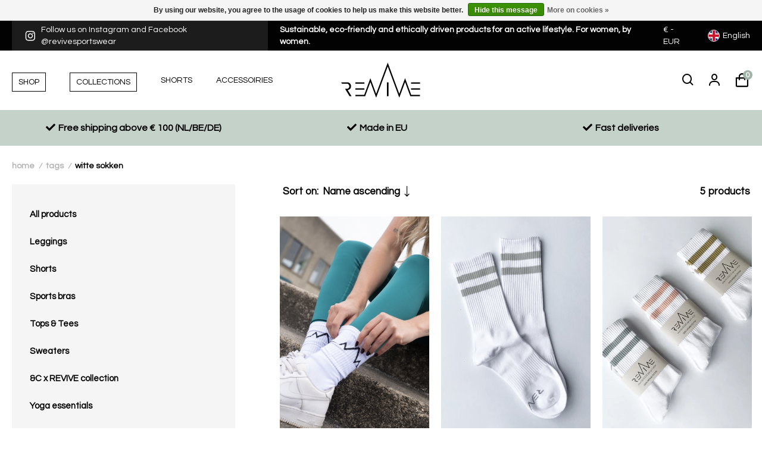

--- FILE ---
content_type: text/html;charset=utf-8
request_url: https://www.revive-wear.com/en/tags/witte-sokken/
body_size: 11369
content:
<!DOCTYPE html>
<html lang="en">
  <!-- Google Tag Manager -->
  <script>(function(w,d,s,l,i){w[l]=w[l]||[];w[l].push({'gtm.start':
  new Date().getTime(),event:'gtm.js'});var f=d.getElementsByTagName(s)[0],
  j=d.createElement(s),dl=l!='dataLayer'?'&l='+l:'';j.async=true;j.src=
  'https://www.googletagmanager.com/gtm.js?id='+i+dl;f.parentNode.insertBefore(j,f);
  })(window,document,'script','dataLayer','GTM-WJP9HLV');</script>
  <!-- End Google Tag Manager -->

  <head>
  
  <meta charset="utf-8"/>
<!-- [START] 'blocks/head.rain' -->
<!--

  (c) 2008-2026 Lightspeed Netherlands B.V.
  http://www.lightspeedhq.com
  Generated: 03-02-2026 @ 16:25:17

-->
<link rel="canonical" href="https://www.revive-wear.com/en/tags/witte-sokken/"/>
<link rel="alternate" href="https://www.revive-wear.com/en/index.rss" type="application/rss+xml" title="New products"/>
<link href="https://cdn.webshopapp.com/assets/cookielaw.css?2025-02-20" rel="stylesheet" type="text/css"/>
<meta name="robots" content="noodp,noydir"/>
<link href="revive-wear.com" rel="publisher"/>
<meta name="google-site-verification" content="RIrX_8lcEueZ6Jroys7YxqVmFV1qoIXzRVzbUT8ld74"/>
<meta property="og:url" content="https://www.revive-wear.com/en/tags/witte-sokken/?source=facebook"/>
<meta property="og:site_name" content="REVIVE Sportswear"/>
<meta property="og:title" content="witte sokken"/>
<script src="https://www.powr.io/powr.js?external-type=lightspeed"></script>
<!--[if lt IE 9]>
<script src="https://cdn.webshopapp.com/assets/html5shiv.js?2025-02-20"></script>
<![endif]-->
<!-- [END] 'blocks/head.rain' -->
  <title>witte sokken - REVIVE Sportswear</title>
  <meta name="description" content="" />
  <meta name="keywords" content="witte, sokken" />
  <meta http-equiv="X-UA-Compatible" content="IE=edge,chrome=1">
  <meta name="viewport" content="width=device-width, initial-scale=1, maximum-scale=1, user-scalable=0"/>
  <meta name="apple-mobile-web-app-capable" content="yes">
  <meta name="apple-mobile-web-app-status-bar-style" content="black">
  <meta property="fb:app_id" content="966242223397117"/>
    <meta name="google-site-verification" content="AvQqLwZYIExTB7ln_-ctC6c-SkdqUt76h1P2mCl1HOQ" />
  <meta name="google-site-verification" content="EY2Q-p7o4oa1QNIXoX6DoN-79sYSrnNkB91bBkqhJGo" />
  <meta name="facebook-domain-verification" content="th5opt9po4ojaf0gmnvxnlp6bcls64" />
  <meta name="p:domain_verify" content="4c4f4479948b71c9d20b5a42c52c6357"/>
  <!-- Hotjar Tracking Code for https://www.revive-wear.com/ -->
<script>
    (function(h,o,t,j,a,r){
        h.hj=h.hj||function(){(h.hj.q=h.hj.q||[]).push(arguments)};
        h._hjSettings={hjid:2201299,hjsv:6};
        a=o.getElementsByTagName('head')[0];
        r=o.createElement('script');r.async=1;
        r.src=t+h._hjSettings.hjid+j+h._hjSettings.hjsv;
        a.appendChild(r);
    })(window,document,'https://static.hotjar.com/c/hotjar-','.js?sv=');
</script>
  
  <link rel="shortcut icon" href="https://cdn.webshopapp.com/shops/294614/themes/172547/v/77762/assets/favicon.ico?20200810155515" type="image/x-icon" />
  <link rel="stylesheet" href="https://cdn.webshopapp.com/shops/294614/themes/172547/assets/larkeneue.css?2025082509365420201230092203" />
  <link href='//fonts.googleapis.com/css?family=Questrial:400,300,500,600,700,800,900' rel='stylesheet' type='text/css'>
  <link href='//fonts.googleapis.com/css?family=Questrial:400,300,500,600,700,800,900' rel='stylesheet' type='text/css'>
  <link href='//fonts.googleapis.com/css?family=Questrial:400,300,500,600,700,800,900' rel='stylesheet' type='text/css'>
  <link href='//fonts.googleapis.com/css?family=Questrial:400,300,500,600,700,800,900' rel='stylesheet' type='text/css'>
  <link href='//fonts.googleapis.com/css?family=Playfair%20Display:400,300,500,600,700,800,900' rel='stylesheet' type='text/css'>
      <link rel="stylesheet" href="https://cdn.webshopapp.com/shops/294614/themes/172547/assets/revivewear-icons.css?2025082509365420201230092203" />
  <link rel="stylesheet" href="https://cdn.webshopapp.com/shops/294614/themes/172547/assets/sm-basis.css?2025082509365420201230092203" />
  <link rel="stylesheet" href="https://cdn.webshopapp.com/assets/gui-2-0.css?2025-02-20" />
  <link rel="stylesheet" href="https://cdn.webshopapp.com/assets/gui-responsive-2-0.css?2025-02-20" />
  <link rel="stylesheet" href="https://cdn.webshopapp.com/shops/294614/themes/172547/assets/settings.css?2025082509365420201230092203" />
  <link rel="stylesheet" href="https://cdn.webshopapp.com/shops/294614/themes/172547/assets/style.css?2025082509365420201230092203" />
  <link rel="stylesheet" href="https://cdn.webshopapp.com/shops/294614/themes/172547/assets/style-dev.css?2025082509365420201230092203" />
  <link rel="stylesheet" href="https://cdn.webshopapp.com/shops/294614/themes/172547/assets/custom.css?2025082509365420201230092203" />
  
  <script src="https://cdn.webshopapp.com/assets/jquery-1-9-1.js?2025-02-20"></script>
  <script src="https://cdn.webshopapp.com/assets/jquery-ui-1-10-1.js?2025-02-20"></script>
  <script src="https://cdn.webshopapp.com/assets/gui.js?2025-02-20"></script>
	<script src="https://cdn.webshopapp.com/assets/gui-responsive-2-0.js?2025-02-20"></script>
    <script src="https://cdn.webshopapp.com/shops/294614/themes/172547/assets/min-lazyload-js.js?2025082509365420201230092203"></script>
</head>  
  <body><!-- Google Tag Manager (noscript) --><noscript><iframe src="https://www.googletagmanager.com/ns.html?id=GTM-WJP9HLV"
    height="0" width="0" style="display:none;visibility:hidden"></iframe></noscript><!-- End Google Tag Manager (noscript) --><!--Start of Tawk.to Script--><script type="text/javascript">
var Tawk_API=Tawk_API||{}, Tawk_LoadStart=new Date();
(function(){
var s1=document.createElement("script"),s0=document.getElementsByTagName("script")[0];
s1.async=true;
s1.src='https://embed.tawk.to/5eba43c7967ae56c5218f1a9/default';
s1.charset='UTF-8';
s1.setAttribute('crossorigin','*');
s0.parentNode.insertBefore(s1,s0);
})();
</script><!--End of Tawk.to Script--><script type="application/ld+json">
[
			{
    "@context": "http://schema.org",
    "@type": "BreadcrumbList",
    "itemListElement":
    [
      {
        "@type": "ListItem",
        "position": 1,
        "item": {
        	"@id": "https://www.revive-wear.com/en/",
        	"name": "Home"
        }
      },
    	    	{
    		"@type": "ListItem",
     		"position": 2,
     		"item":	{
      		"@id": "https://www.revive-wear.com/en/tags/",
      		"name": "Tags"
    		}
    	},    	    	{
    		"@type": "ListItem",
     		"position": 3,
     		"item":	{
      		"@id": "https://www.revive-wear.com/en/tags/witte-sokken/",
      		"name": "witte sokken"
    		}
    	}    	    ]
  },
      
        
    {
  "@context": "http://schema.org",
  "@id": "https://www.revive-wear.com/en/#Organization",
  "@type": "Organization",
  "url": "https://www.revive-wear.com/", 
  "name": "REVIVE Sportswear",
  "logo": "https://cdn.webshopapp.com/shops/294614/themes/172547/assets/logo.png?2025082509365420201230092203",
  "telephone": "+31 (0)655733167",
  "email": ""
    }
  ]
</script><div class="mobile-menu-overlay menu"></div><div class="mobile-menu"><div class="mobile-menu-inner"><div class="login-wrap"><ul class="ul-reset"><li><a href="https://www.revive-wear.com/en/account/" title="Login"><span class="icon-wrap"><i class="bx bx-user"></i></span>Login</a></li></ul></div><div class="categories-wrap"><ul class="ul-reset main-cats"><li ><div class="cat-inner"><a href="https://www.revive-wear.com/en/shop/" title="Shop">Shop</a><a href="javascript:;" class="more-cats" title="Show more"><i class="fa fa-angle-right"></i></a></div><ul class="ul-reset subs"><li ><div class="cat-inner"><a href="https://www.revive-wear.com/en/shop/leggings/" title="Leggings">Leggings</a><a href="javascript:;" class="more-cats" title="Show more"><i class="fa fa-angle-right"></i></a></div><ul class="ul-reset subs"><li ><div class="cat-inner"><a href="https://www.revive-wear.com/en/shop/leggings/signature/" title="SIGNATURE">SIGNATURE</a></div></li><li ><div class="cat-inner"><a href="https://www.revive-wear.com/en/shop/leggings/unleashed/" title="UNLEASHED">UNLEASHED</a></div></li><li ><div class="cat-inner"><a href="https://www.revive-wear.com/en/shop/leggings/viane/" title="VIANE">VIANE</a></div></li><li ><div class="cat-inner"><a href="https://www.revive-wear.com/en/shop/leggings/douro/" title="DOURO">DOURO</a></div></li><li ><div class="cat-inner"><a href="https://www.revive-wear.com/en/shop/leggings/castelo/" title="CASTELO">CASTELO</a></div></li></ul></li><li ><div class="cat-inner"><a href="https://www.revive-wear.com/en/shop/shorts/" title="Shorts">Shorts</a><a href="javascript:;" class="more-cats" title="Show more"><i class="fa fa-angle-right"></i></a></div><ul class="ul-reset subs"><li ><div class="cat-inner"><a href="https://www.revive-wear.com/en/shop/shorts/unleashed/" title="UNLEASHED">UNLEASHED</a></div></li><li ><div class="cat-inner"><a href="https://www.revive-wear.com/en/shop/shorts/trofa/" title="TROFA">TROFA</a></div></li><li ><div class="cat-inner"><a href="https://www.revive-wear.com/en/shop/shorts/amarante/" title="AMARANTE">AMARANTE</a></div></li></ul></li><li ><div class="cat-inner"><a href="https://www.revive-wear.com/en/shop/sports-bras/" title="Sports bras">Sports bras</a><a href="javascript:;" class="more-cats" title="Show more"><i class="fa fa-angle-right"></i></a></div><ul class="ul-reset subs"><li ><div class="cat-inner"><a href="https://www.revive-wear.com/en/shop/sports-bras/signature/" title="SIGNATURE">SIGNATURE</a></div></li><li ><div class="cat-inner"><a href="https://www.revive-wear.com/en/shop/sports-bras/unleashed/" title="UNLEASHED">UNLEASHED</a></div></li><li ><div class="cat-inner"><a href="https://www.revive-wear.com/en/shop/sports-bras/viane/" title="VIANE">VIANE</a></div></li><li ><div class="cat-inner"><a href="https://www.revive-wear.com/en/shop/sports-bras/douro/" title="DOURO">DOURO</a></div></li><li ><div class="cat-inner"><a href="https://www.revive-wear.com/en/shop/sports-bras/castelo/" title="CASTELO">CASTELO</a></div></li><li ><div class="cat-inner"><a href="https://www.revive-wear.com/en/shop/sports-bras/trofa/" title="TROFA">TROFA</a></div></li></ul></li><li ><div class="cat-inner"><a href="https://www.revive-wear.com/en/shop/tops-tees/" title="Tops &amp; Tees">Tops &amp; Tees</a><a href="javascript:;" class="more-cats" title="Show more"><i class="fa fa-angle-right"></i></a></div><ul class="ul-reset subs"><li ><div class="cat-inner"><a href="https://www.revive-wear.com/en/shop/tops-tees/viane/" title="VIANE">VIANE</a></div></li><li ><div class="cat-inner"><a href="https://www.revive-wear.com/en/shop/tops-tees/douro/" title="DOURO">DOURO</a></div></li><li ><div class="cat-inner"><a href="https://www.revive-wear.com/en/shop/tops-tees/castelo/" title="CASTELO">CASTELO</a></div></li><li ><div class="cat-inner"><a href="https://www.revive-wear.com/en/shop/tops-tees/amarante/" title="AMARANTE">AMARANTE</a></div></li><li ><div class="cat-inner"><a href="https://www.revive-wear.com/en/shop/tops-tees/fafe/" title="FAFE">FAFE</a></div></li></ul></li><li ><div class="cat-inner"><a href="https://www.revive-wear.com/en/shop/sweaters/" title="Sweaters">Sweaters</a><a href="javascript:;" class="more-cats" title="Show more"><i class="fa fa-angle-right"></i></a></div><ul class="ul-reset subs"><li ><div class="cat-inner"><a href="https://www.revive-wear.com/en/shop/sweaters/sundown/" title="SUNDOWN">SUNDOWN</a></div></li><li ><div class="cat-inner"><a href="https://www.revive-wear.com/en/shop/sweaters/maja/" title="MAJA">MAJA</a></div></li></ul></li><li ><div class="cat-inner"><a href="https://www.revive-wear.com/en/shop/c-x-revive-collection/" title="&amp;C x REVIVE collection">&amp;C x REVIVE collection</a></div></li><li ><div class="cat-inner"><a href="https://www.revive-wear.com/en/shop/yoga-essentials/" title="Yoga essentials">Yoga essentials</a></div></li><li ><div class="cat-inner"><a href="https://www.revive-wear.com/en/shop/accessories/" title="Accessories">Accessories</a><a href="javascript:;" class="more-cats" title="Show more"><i class="fa fa-angle-right"></i></a></div><ul class="ul-reset subs"><li ><div class="cat-inner"><a href="https://www.revive-wear.com/en/shop/accessories/camelflage/" title="CAMELFLAGE">CAMELFLAGE</a></div></li></ul></li><li ><div class="cat-inner"><a href="https://www.revive-wear.com/en/shop/giftcards/" title="Giftcards">Giftcards</a></div></li><li ><div class="cat-inner"><a href="https://www.revive-wear.com/en/shop/sale/" title="Sale">Sale</a></div></li></ul></li><li ><div class="cat-inner"><a href="https://www.revive-wear.com/en/collections/" title="COLLECTIONS">COLLECTIONS</a><a href="javascript:;" class="more-cats" title="Show more"><i class="fa fa-angle-right"></i></a></div><ul class="ul-reset subs"><li ><div class="cat-inner"><a href="https://www.revive-wear.com/en/collections/c-x-revive/" title="&amp;C x REVIVE">&amp;C x REVIVE</a></div></li><li ><div class="cat-inner"><a href="https://www.revive-wear.com/en/collections/signature/" title="SIGNATURE">SIGNATURE</a></div></li><li ><div class="cat-inner"><a href="https://www.revive-wear.com/en/collections/unleashed-collection/" title="UNLEASHED collection">UNLEASHED collection</a></div></li><li ><div class="cat-inner"><a href="https://www.revive-wear.com/en/collections/no-limits-collection/" title="NO LIMITS Collection">NO LIMITS Collection</a></div></li><li ><div class="cat-inner"><a href="https://www.revive-wear.com/en/collections/viane/" title="VIANE">VIANE</a></div></li><li ><div class="cat-inner"><a href="https://www.revive-wear.com/en/collections/castelo/" title="CASTELO">CASTELO</a></div></li><li ><div class="cat-inner"><a href="https://www.revive-wear.com/en/collections/douro/" title="DOURO">DOURO</a></div></li><li ><div class="cat-inner"><a href="https://www.revive-wear.com/en/collections/amarante/" title="AMARANTE">AMARANTE</a></div></li><li ><div class="cat-inner"><a href="https://www.revive-wear.com/en/collections/trofa/" title="TROFA">TROFA</a></div></li><li ><div class="cat-inner"><a href="https://www.revive-wear.com/en/collections/fafe/" title="FAFE">FAFE</a></div></li></ul></li><li ><div class="cat-inner"><a href="https://www.revive-wear.com/en/shorts/" title="Shorts">Shorts</a></div></li><li ><div class="cat-inner"><a href="https://www.revive-wear.com/en/blogs/lets-start-up/" title="Blog">Blog</a></div></li><li ><div class="cat-inner"><a href="https://www.revive-wear.com/en/service/" title="Contact">Contact</a></div></li></ul></div><div class="shop-settings-wrap"><ul class="ul-reset shop-settings"><li><div class="inner"><a href="javascript:;" title="English" class="more-cats"><span class="cur-option"><span class="flag"><img src="https://cdn.webshopapp.com/shops/294614/themes/172547/assets/flag-en.svg?2025082509365420201230092203" alt="English"></span>English
              </span><span><i class="fa fa-angle-right"></i></span></a></div><ul class="ul-reset subs"><li ><a href="https://www.revive-wear.com/nl/" title="Nederlands"><span class="flag"><img src="https://cdn.webshopapp.com/shops/294614/themes/172547/assets/flag-nl.svg?2025082509365420201230092203" alt="Nederlands"></span>Nederlands</a></li></ul></li><li><div class="inner"><a href="javascript:;" title="eur" class="more-cats"><span class="cur-option"><span class="icon-wrap">€</span>eur
              </span><span><i class="fa fa-angle-right"></i></span></a></div><ul class="ul-reset subs"><li ><a href="https://www.revive-wear.com/en/session/currency/gbp/" title="gbp"><span class="icon-wrap">£</span>gbp</a></li><li ><a href="https://www.revive-wear.com/en/session/currency/usd/" title="usd"><span class="icon-wrap">$</span>usd</a></li><li ><a href="https://www.revive-wear.com/en/session/currency/zar/" title="zar"><span class="icon-wrap">R</span>zar</a></li><li ><a href="https://www.revive-wear.com/en/session/currency/aed/" title="aed"><span class="icon-wrap">د.إ</span>aed</a></li></ul></li></ul></div></div></div><div id="popup-languages" style="display: none;"><div class="popup-inner"><div class="title title-font">Choose your desired language</div><ul class="options-wrap ul-reset"><li class="option"><a href="https://www.revive-wear.com/nl/go/category/" title="Nederlands" data-switch-currency=""><div class="inner"><div class="flag"><img src="https://cdn.webshopapp.com/shops/294614/themes/172547/assets/flag-nl.svg?2025082509365420201230092203" alt="Nederlands" title="Nederlands"></div><span class="lang-title">Nederlands</span></div></a></li><li class="option active"><a href="https://www.revive-wear.com/en/go/category/" title="English" data-switch-currency=""><div class="inner"><div class="flag"><img src="https://cdn.webshopapp.com/shops/294614/themes/172547/assets/flag-en.svg?2025082509365420201230092203" alt="English" title="English"></div><span class="lang-title">English</span></div></a></li></ul></div></div><header id="header" class="alert-bar-active"><div class="topbar body-wrap"><div class="container"><div class="inner"><ul class="social-usp ul-reset"><li class="hidden-xs"><a href="https://www.instagram.com/revivesportswear/" title="Follow us on Instagram and Facebook @revivesportswear"><i class="bx bxl-instagram"></i>Follow us on Instagram and Facebook @revivesportswear</a></li><li><a href="https://www.revive-wear.com/en/nl/" title="Sustainable, eco-friendly and ethically driven products for an active lifestyle.  For women, by women. ">Sustainable, eco-friendly and ethically driven products for an active lifestyle.  For women, by women. </a></li></ul><div class="currency-language-wrap"><ul class="topbar-links ul-reset currency-dropdown hidden-xs"><li class="active-link"><a href="javascript:;" title="eur"><div class="currency"><span class="hidden-xs hidden-sm hidden-md">€ - </span>EUR</div></a><ul class="dropdown-links ul-reset"><li class="currency-item"><a href="https://www.revive-wear.com/en/session/currency/eur/" title="eur">€ - EUR</a></li><li class="currency-item"><a href="https://www.revive-wear.com/en/session/currency/gbp/" title="gbp">£ - GBP</a></li><li class="currency-item"><a href="https://www.revive-wear.com/en/session/currency/usd/" title="usd">$ - USD</a></li><li class="currency-item"><a href="https://www.revive-wear.com/en/session/currency/zar/" title="zar">R - ZAR</a></li><li class="currency-item"><a href="https://www.revive-wear.com/en/session/currency/aed/" title="aed">د.إ - AED</a></li></ul></li></ul><ul class="topbar-links ul-reset language-dropdown"><li class="active-link"><a href="javascript:;" title="English"><div class="flag"><img src="https://cdn.webshopapp.com/shops/294614/themes/172547/assets/flag-en.svg?2025082509365420201230092203" alt="" title=""></div><span class="hidden-xs hidden-sm">English</span></a><ul class="dropdown-links ul-reset"><li class="ul-reset"><a href="https://www.revive-wear.com/nl/go/category/" title="Nederlands" data-switch-currency=""><div class="flag"><img src="https://cdn.webshopapp.com/shops/294614/themes/172547/assets/flag-nl.svg?2025082509365420201230092203" alt="Nederlands" title="Nederlands"></div><span>Nederlands</span></a></li></ul></li></ul></div></div></div></div><div class="header-fixed-wrap"><div class="main-header body-wrap"><div class="container"><div class="inner"><div class="header-col menu-col"><a href="javascript:;" class="open-menu hidden-lg" title="Open menu"><div class="menu-btn"><svg class="ham hamRotate ham4" viewBox="0 0 100 100" width="80"><path
        class="line top"
        d="m 70,33 h -40 c 0,0 -8.5,-0.149796 -8.5,8.5 0,8.649796 8.5,8.5 8.5,8.5 h 20 v -20" /><path
        class="line middle"
        d="m 70,50 h -40" /><path
        class="line bottom"
        d="m 30,67 h 40 c 0,0 8.5,0.149796 8.5,-8.5 0,-8.649796 -8.5,-8.5 -8.5,-8.5 h -20 v 20" /></svg></div></a><ul class="main-menu ul-reset hidden-md hidden-sm hidden-xs"><li ><a href="https://www.revive-wear.com/en/shop/" title="Shop"><span>Shop</span></a><ul class="subs ul-reset"><li ><a href="https://www.revive-wear.com/en/shop/leggings/" title="Leggings">Leggings</a></li><li ><a href="https://www.revive-wear.com/en/shop/shorts/" title="Shorts">Shorts</a></li><li ><a href="https://www.revive-wear.com/en/shop/sports-bras/" title="Sports bras">Sports bras</a></li><li ><a href="https://www.revive-wear.com/en/shop/tops-tees/" title="Tops &amp; Tees">Tops &amp; Tees</a></li><li ><a href="https://www.revive-wear.com/en/shop/sweaters/" title="Sweaters">Sweaters</a></li><li ><a href="https://www.revive-wear.com/en/shop/c-x-revive-collection/" title="&amp;C x REVIVE collection">&amp;C x REVIVE collection</a></li><li ><a href="https://www.revive-wear.com/en/shop/yoga-essentials/" title="Yoga essentials">Yoga essentials</a></li><li ><a href="https://www.revive-wear.com/en/shop/accessories/" title="Accessories">Accessories</a></li><li ><a href="https://www.revive-wear.com/en/shop/giftcards/" title="Giftcards">Giftcards</a></li><li ><a href="https://www.revive-wear.com/en/shop/sale/" title="Sale">Sale</a></li></ul></li><li ><a href="https://www.revive-wear.com/en/collections/" title="COLLECTIONS"><span>COLLECTIONS</span></a><ul class="subs ul-reset"><li ><a href="https://www.revive-wear.com/en/collections/c-x-revive/" title="&amp;C x REVIVE">&amp;C x REVIVE</a></li><li ><a href="https://www.revive-wear.com/en/collections/signature/" title="SIGNATURE">SIGNATURE</a></li><li ><a href="https://www.revive-wear.com/en/collections/unleashed-collection/" title="UNLEASHED collection">UNLEASHED collection</a></li><li ><a href="https://www.revive-wear.com/en/collections/no-limits-collection/" title="NO LIMITS Collection">NO LIMITS Collection</a></li><li ><a href="https://www.revive-wear.com/en/collections/viane/" title="VIANE">VIANE</a></li><li ><a href="https://www.revive-wear.com/en/collections/castelo/" title="CASTELO">CASTELO</a></li><li ><a href="https://www.revive-wear.com/en/collections/douro/" title="DOURO">DOURO</a></li><li ><a href="https://www.revive-wear.com/en/collections/amarante/" title="AMARANTE">AMARANTE</a></li><li ><a href="https://www.revive-wear.com/en/collections/trofa/" title="TROFA">TROFA</a></li><li ><a href="https://www.revive-wear.com/en/collections/fafe/" title="FAFE">FAFE</a></li></ul></li><li ><a href="https://www.revive-wear.com/en/shorts/" title="Shorts"><span>Shorts</span></a></li><li ><a href="" title="Accessoiries"><span>Accessoiries</span></a></li></ul></div><div class="header-col logo-col"><div class="logo"><a href="https://www.revive-wear.com/en/" title="REVIVE Sportswear logo"><img src="https://cdn.webshopapp.com/shops/299054/files/322885623/logo.svg" alt="REVIVE Sportswear logo" title="REVIVE Sportswear logo"></a></div></div><div class="header-col icons-col"><ul class="header-icons ul-reset"><li class="search"><a href="javascript:;" class="toggle-search" title="Search"><div class="i-wrap"><i class="bx bx-search"></i></div><span class="title">Search</span></a><div class="search-desktop hidden-md hidden-sm hidden-xs"><form action="https://www.revive-wear.com/en/search/" method="get" id="formSearchDesktop"><input class="standard-input" type="text" name="q" autocomplete="off"  value="" placeholder="Search..."/></form></div></li><li class="account hidden-xs"><a href="https://www.revive-wear.com/en/account/" title="My account"><div class="i-wrap"><i class="bx bx-user"></i></div><span class="title">My account</span></a></li><li class="cart"><a href="https://www.revive-wear.com/en/cart/" title="Shopping bag"><div class="i-wrap"><i class="bx bx-shopping-bag"></i><span class="qty">0</span></div><span class="title">Shopping bag</span></a></li></ul></div></div></div></div><div class="search-wrap body-wrap"><div class="container"><form action="https://www.revive-wear.com/en/search/" method="get" id="formSearch"><input class="standard-input" type="text" name="q" autocomplete="off"  value="" placeholder="Search..."/><a onclick="$('#formSearch').submit();" title="Search"><i class="bx bx-search"></i></a></form></div></div><div class="usp-wrap2"><div class="container"><div class="usps "><span><i class="fas fa-check"></i>Free shipping above € 100 (NL/BE/DE)</span><span><i class="fas fa-check"></i>Made in EU</span><span><i class="fas fa-check"></i>Fast deliveries</span></div></div></div><style>
      .usp-wrap2 {background-color: #C5D2CA; color: #000000; height: 60px; font-size: 16px; font-weight: bold; align-items: center; justify-content: center;text-align:center; }
      .fas {margin-right: 5px;}
    </style><style>
      .usp-wrap2 {display: flex;}
      .usps span {
    width: 33%;
    float: left;
}
    </style><script src="https://kit.fontawesome.com/69fab3157c.js" crossorigin="anonymous"></script><script> 
      $(document).ready(function(){
      	$('.owl-usps').owlCarousel({items:1});
      });
    </script></div></header><main><div class="main-content body-wrap"><div class="message-wrap live-message"><div class="message"><div class="icon info"><i class="fa fa-info"></i></div><div class="text"><ul><li></li></ul></div></div></div><div id="collection" class="block-padding-bottom"><div class="collection-headline lazy-bg"><div class="overlay"><div class="container"><div class="content"><h1 class="title title-font">Products tagged with witte sokken</h1></div></div></div></div><div class="container"><div class="breadcrumbs"><a class="home" href="https://www.revive-wear.com/en/" title="Home">Home</a><div class="crumb"><i class="breadcrumb-icon">/</i><a href="https://www.revive-wear.com/en/tags/" title="Tags">Tags</a></div><div class="crumb"><i class="breadcrumb-icon">/</i><a href="https://www.revive-wear.com/en/tags/witte-sokken/" title="witte sokken">witte sokken</a></div></div><div class="collection-row"><div class="col-sidebar"><div class="sidebar-overlay"></div><div class="sidebar"><div class="cats hidden-xs hidden-sm hidden-md"><div class="inner"><div class="sb-cats"><!--           <div class="title-wrap"><div class="title title-font">Categories</div><a class="close-filters hidden-lg" href="javascript:;"><i class="bx bx-x-circle"></i></a></div> --><ul class="sb-cats-wrap ul-reset"><li class="sb-cat"><a href="https://www.revive-wear.com/en/shop/" title="All products">All products</a><li class="sb-cat"><a href="https://www.revive-wear.com/en/shop/leggings/" title="Leggings">Leggings</a><ul class="subs-wrap ul-reset"><li class="sb-subcat"><a href="https://www.revive-wear.com/en/shop/leggings/signature/" title="SIGNATURE">SIGNATURE</a><li class="sb-subcat"><a href="https://www.revive-wear.com/en/shop/leggings/unleashed/" title="UNLEASHED">UNLEASHED</a><li class="sb-subcat"><a href="https://www.revive-wear.com/en/shop/leggings/viane/" title="VIANE">VIANE</a><li class="sb-subcat"><a href="https://www.revive-wear.com/en/shop/leggings/douro/" title="DOURO">DOURO</a><li class="sb-subcat"><a href="https://www.revive-wear.com/en/shop/leggings/castelo/" title="CASTELO">CASTELO</a></ul></li><li class="sb-cat"><a href="https://www.revive-wear.com/en/shop/shorts/" title="Shorts">Shorts</a><ul class="subs-wrap ul-reset"><li class="sb-subcat"><a href="https://www.revive-wear.com/en/shop/shorts/unleashed/" title="UNLEASHED">UNLEASHED</a><li class="sb-subcat"><a href="https://www.revive-wear.com/en/shop/shorts/trofa/" title="TROFA">TROFA</a><li class="sb-subcat"><a href="https://www.revive-wear.com/en/shop/shorts/amarante/" title="AMARANTE">AMARANTE</a></ul></li><li class="sb-cat"><a href="https://www.revive-wear.com/en/shop/sports-bras/" title="Sports bras">Sports bras</a><ul class="subs-wrap ul-reset"><li class="sb-subcat"><a href="https://www.revive-wear.com/en/shop/sports-bras/signature/" title="SIGNATURE">SIGNATURE</a><li class="sb-subcat"><a href="https://www.revive-wear.com/en/shop/sports-bras/unleashed/" title="UNLEASHED">UNLEASHED</a><li class="sb-subcat"><a href="https://www.revive-wear.com/en/shop/sports-bras/viane/" title="VIANE">VIANE</a><li class="sb-subcat"><a href="https://www.revive-wear.com/en/shop/sports-bras/douro/" title="DOURO">DOURO</a><li class="sb-subcat"><a href="https://www.revive-wear.com/en/shop/sports-bras/castelo/" title="CASTELO">CASTELO</a><li class="sb-subcat"><a href="https://www.revive-wear.com/en/shop/sports-bras/trofa/" title="TROFA">TROFA</a></ul></li><li class="sb-cat"><a href="https://www.revive-wear.com/en/shop/tops-tees/" title="Tops &amp; Tees">Tops &amp; Tees</a><ul class="subs-wrap ul-reset"><li class="sb-subcat"><a href="https://www.revive-wear.com/en/shop/tops-tees/viane/" title="VIANE">VIANE</a><li class="sb-subcat"><a href="https://www.revive-wear.com/en/shop/tops-tees/douro/" title="DOURO">DOURO</a><li class="sb-subcat"><a href="https://www.revive-wear.com/en/shop/tops-tees/castelo/" title="CASTELO">CASTELO</a><li class="sb-subcat"><a href="https://www.revive-wear.com/en/shop/tops-tees/amarante/" title="AMARANTE">AMARANTE</a><li class="sb-subcat"><a href="https://www.revive-wear.com/en/shop/tops-tees/fafe/" title="FAFE">FAFE</a></ul></li><li class="sb-cat"><a href="https://www.revive-wear.com/en/shop/sweaters/" title="Sweaters">Sweaters</a><ul class="subs-wrap ul-reset"><li class="sb-subcat"><a href="https://www.revive-wear.com/en/shop/sweaters/sundown/" title="SUNDOWN">SUNDOWN</a><li class="sb-subcat"><a href="https://www.revive-wear.com/en/shop/sweaters/maja/" title="MAJA">MAJA</a></ul></li><li class="sb-cat"><a href="https://www.revive-wear.com/en/shop/c-x-revive-collection/" title="&amp;C x REVIVE collection">&amp;C x REVIVE collection</a></li><li class="sb-cat"><a href="https://www.revive-wear.com/en/shop/yoga-essentials/" title="Yoga essentials">Yoga essentials</a></li><li class="sb-cat"><a href="https://www.revive-wear.com/en/shop/accessories/" title="Accessories">Accessories</a><ul class="subs-wrap ul-reset"><li class="sb-subcat"><a href="https://www.revive-wear.com/en/shop/accessories/camelflage/" title="CAMELFLAGE">CAMELFLAGE</a></ul></li><li class="sb-cat"><a href="https://www.revive-wear.com/en/shop/giftcards/" title="Giftcards">Giftcards</a></li><li class="sb-cat"><a href="https://www.revive-wear.com/en/shop/sale/" title="Sale">Sale</a></li></ul></div></div></div><div class="filters"><div class="title-wrap hidden-lg"><div class="title title-font">Filters</div><div class="right"><div class="reset-filters"><a href="https://www.revive-wear.com/en/tags/witte-sokken/" title="Reset filters"><i class="bx bx-rotate-left"></i>Reset filters</a></div><a class="close-filters" href="javascript:;"><i class="bx bx-x-circle"></i></a></div></div><div class="inner"><div class="title-wrap hidden-md hidden-sm hidden-xs"><div class="title title-font">Filters</div><div class="right"><div class="reset-filters"><a href="https://www.revive-wear.com/en/tags/witte-sokken/" title="Reset filters"><i class="bx bx-rotate-left"></i>Reset filters</a></div><a class="close-filters hidden-sm hidden-md hidden-lg" href="javascript:;"><i class="bx bx-x-circle"></i></a></div></div><form action="https://www.revive-wear.com/en/tags/witte-sokken/" method="get" id="filter_form"><input type="hidden" name="mode" value="grid" id="filter_form_mode" /><input type="hidden" name="limit" value="24" id="filter_form_limit" /><input type="hidden" name="sort" value="asc" id="filter_form_sort" /><input type="hidden" name="max" value="35" id="filter_form_max" /><input type="hidden" name="min" value="0" id="filter_form_min" /><div class="filter-wrap"><div class="filter-title">Collections</div><div class="filter-items"><div class="ui checkbox filter-item"><input id="filter_0" type="radio" name="brand" value="0"  checked="checked" /><label for="filter_0">All collections</label></div><div class="ui checkbox filter-item"><input id="filter_4585361" type="radio" name="brand" value="4585361"  /><label for="filter_4585361">REVIVE Performance Lifestyle</label></div></div></div><div class="filter-wrap"><div class="filter-title">Size</div><div class="filter-items"><div class="ui checkbox filter-item"><input id="filter_714741" type="checkbox" name="filter[]" value="714741"  /><label for="filter_714741">One size</label></div></div></div><div class="filter-wrap"><div class="filter-title">Color</div><div class="filter-items"><div class="ui checkbox filter-item"><input id="filter_701172" type="checkbox" name="filter[]" value="701172"  /><label for="filter_701172">Black</label></div><div class="ui checkbox filter-item"><input id="filter_701174" type="checkbox" name="filter[]" value="701174"  /><label for="filter_701174">White</label></div><div class="ui checkbox filter-item"><input id="filter_701184" type="checkbox" name="filter[]" value="701184"  /><label for="filter_701184">Multi Color</label></div><div class="ui checkbox filter-item"><input id="filter_730604" type="checkbox" name="filter[]" value="730604"  /><label for="filter_730604">Pink</label></div><div class="ui checkbox filter-item"><input id="filter_730608" type="checkbox" name="filter[]" value="730608"  /><label for="filter_730608">Grey</label></div><div class="ui checkbox filter-item"><input id="filter_770580" type="checkbox" name="filter[]" value="770580"  /><label for="filter_770580">Beige</label></div></div></div><div class="filter-wrap"><div class="filter-title">Lifestyle </div><div class="filter-items"><div class="ui checkbox filter-item"><input id="filter_765361" type="checkbox" name="filter[]" value="765361"  /><label for="filter_765361">Socks</label></div></div></div></form></div></div></div></div><div class="col-main"><div class="sort"><form action="https://www.revive-wear.com/en/tags/witte-sokken/" method="get" id="filter_form"><input type="hidden" name="mode" value="grid" id="filter_form_mode" /><input type="hidden" name="limit" value="24" id="filter_form_limit" /><input type="hidden" name="sort" value="asc" id="filter_form_sort" /><input type="hidden" name="max" value="35" id="filter_form_max" /><input type="hidden" name="min" value="0" id="filter_form_min" /><div class="inner flex align-center space-between"><div class="sort-block"><a href="javascript:;" class="btn hidden-lg open-filters"><i class="bx bx-slider-alt before"></i>Filters</a><div class="sort-by-wrap"><div class="sort-by">Sort on:</div><div class="select-wrap">Name ascending<i class="icon icon-arrow-down after"></i><select name="sort" onchange="$('#formSortModeLimit').submit();"><option value="popular">Popularity</option><option value="newest">Newest products</option><option value="lowest">Lowest price</option><option value="highest">Highest price</option><option value="asc" selected="selected">Name ascending</option><option value="desc">Name descending</option></select></div></div></div><div class="total-products hidden-xs"><span class="amount">5</span><span class="amount-products">products</span></div></div></form></div><div class="products row"><div class="product col-md-4 col-sm-6 col-xs-6 inf-product" data-url="https://www.revive-wear.com/en/revive-signature-sports-socks.html" data-id="119907886" data-inf-id="inf_id_here"><div class="inner"><a href="https://www.revive-wear.com/en/revive-signature-sports-socks.html" title="REVIVE Performance Lifestyle REVIVE signature socks" data-infinite-product-url><div class="image-wrap"><div class="product-labels"></div><img src="https://cdn.webshopapp.com/shops/294614/files/429966029/435x650x1/revive-performance-lifestyle-revive-signature-sock.jpg" title="REVIVE Performance Lifestyle REVIVE signature socks" width="100%" data-infinite-product-image /></div></a><div class="info text-center"><div class="hover-wrap"><div class="variants-wrap hidden"><div class="title">Sizes</div><ul class="variants ul-reset"></ul></div></div><div class="product-title"><a href="https://www.revive-wear.com/en/revive-signature-sports-socks.html" title="REVIVE signature socks" data-infinite-product-title>REVIVE signature socks</a></div><div class="price" data-infinite-product-price-wrap><div class="price-old hidden">	€0,00
</div><div class="price-new">	€12,95
</div></div></div></div></div><div class="product col-md-4 col-sm-6 col-xs-6 inf-product" data-url="https://www.revive-wear.com/en/revivesocks-lightgrey.html" data-id="123347627" data-inf-id="inf_id_here"><div class="inner"><a href="https://www.revive-wear.com/en/revivesocks-lightgrey.html" title="REVIVE Performance Lifestyle REVIVE socks Light Grey" data-infinite-product-url><div class="image-wrap"><div class="product-labels"></div><img src="https://cdn.webshopapp.com/shops/294614/files/373201580/435x650x1/revive-performance-lifestyle-revive-socks-light-gr.jpg" title="REVIVE Performance Lifestyle REVIVE socks Light Grey" width="100%" data-infinite-product-image /></div></a><div class="info text-center"><div class="hover-wrap"><div class="variants-wrap hidden"><div class="title">Sizes</div><ul class="variants ul-reset"></ul></div></div><div class="product-title"><a href="https://www.revive-wear.com/en/revivesocks-lightgrey.html" title="REVIVE socks Light Grey" data-infinite-product-title>REVIVE socks Light Grey</a></div><div class="price" data-infinite-product-price-wrap><div class="price-old hidden">	€0,00
</div><div class="price-new">	€12,95
</div></div></div></div></div><div class="product col-md-4 col-sm-6 col-xs-6 inf-product" data-url="https://www.revive-wear.com/en/revive-socks-packagedeal.html" data-id="123760266" data-inf-id="inf_id_here"><div class="inner"><a href="https://www.revive-wear.com/en/revive-socks-packagedeal.html" title="REVIVE Performance Lifestyle REVIVE socks package deal - 3 pairs" data-infinite-product-url><div class="image-wrap"><div class="product-labels"></div><img src="https://cdn.webshopapp.com/shops/294614/files/374345708/435x650x1/revive-performance-lifestyle-revive-socks-package.jpg" title="REVIVE Performance Lifestyle REVIVE socks package deal - 3 pairs" width="100%" data-infinite-product-image /></div></a><div class="info text-center"><div class="hover-wrap"><div class="variants-wrap hidden"><div class="title">Sizes</div><ul class="variants ul-reset"></ul></div></div><div class="product-title"><a href="https://www.revive-wear.com/en/revive-socks-packagedeal.html" title="REVIVE socks package deal - 3 pairs" data-infinite-product-title>REVIVE socks package deal - 3 pairs</a></div><div class="price" data-infinite-product-price-wrap><div class="price-old hidden">	€0,00
</div><div class="price-new">	€32,50
</div></div></div></div></div><div class="product col-md-4 col-sm-6 col-xs-6 inf-product" data-url="https://www.revive-wear.com/en/revivesocks-softbeige.html" data-id="123357334" data-inf-id="inf_id_here"><div class="inner"><a href="https://www.revive-wear.com/en/revivesocks-softbeige.html" title="REVIVE Performance Lifestyle REVIVE socks Soft Beige" data-infinite-product-url><div class="image-wrap"><div class="product-labels"></div><img src="https://cdn.webshopapp.com/shops/294614/files/373205775/435x650x1/revive-performance-lifestyle-revive-socks-soft-bei.jpg" title="REVIVE Performance Lifestyle REVIVE socks Soft Beige" width="100%" data-infinite-product-image /></div></a><div class="info text-center"><div class="hover-wrap"><div class="variants-wrap hidden"><div class="title">Sizes</div><ul class="variants ul-reset"></ul></div></div><div class="product-title"><a href="https://www.revive-wear.com/en/revivesocks-softbeige.html" title="REVIVE socks Soft Beige" data-infinite-product-title>REVIVE socks Soft Beige</a></div><div class="price" data-infinite-product-price-wrap><div class="price-old hidden">	€0,00
</div><div class="price-new">	€12,95
</div></div></div></div></div><div class="product col-md-4 col-sm-6 col-xs-6 inf-product" data-url="https://www.revive-wear.com/en/revivesocks-blushpink.html" data-id="123362946" data-inf-id="inf_id_here"><div class="inner"><a href="https://www.revive-wear.com/en/revivesocks-blushpink.html" title="REVIVE Performance Lifestyle REVIVE socks Soft Blush Pink" data-infinite-product-url><div class="image-wrap"><div class="product-labels"></div><img src="https://cdn.webshopapp.com/shops/294614/files/373211843/435x650x1/revive-performance-lifestyle-revive-socks-soft-blu.jpg" title="REVIVE Performance Lifestyle REVIVE socks Soft Blush Pink" width="100%" data-infinite-product-image /></div></a><div class="info text-center"><div class="hover-wrap"><div class="variants-wrap hidden"><div class="title">Sizes</div><ul class="variants ul-reset"></ul></div></div><div class="product-title"><a href="https://www.revive-wear.com/en/revivesocks-blushpink.html" title="REVIVE socks Soft Blush Pink" data-infinite-product-title>REVIVE socks Soft Blush Pink</a></div><div class="price" data-infinite-product-price-wrap><div class="price-old hidden">	€0,00
</div><div class="price-new">	€12,95
</div></div></div></div></div></div><div class="show-next"></div></div></div></div></div><script type="text/javascript">
  $(function(){
    
    $('#collection input[name="color_show"]').on('change', function(e){
    	e.preventDefault();
      var checked = $(this).is(':checked');
      $(this).closest('.filter-group').find('input:not([name="color_show"])').prop('checked', checked).trigger('change');
    });
    
    $('#collection input:not([name="color_show"]), #collection .sort select').change(function(){
      $(this).closest('form').submit();
    });
    
    $(".collection-filter-price").slider({
      range: true,
      min: 0,
      max: 35,
      values: [0, 35],
      step: 1,
      slide: function( event, ui){
    $('.price-filter-range .min span').html(ui.values[0]);
    $('.price-filter-range .max span').html(ui.values[1]);
    
    $('#filter_form_min').val(ui.values[0]);
    $('#filter_form_max').val(ui.values[1]);
  },
    stop: function(event, ui){
    $(this).closest('form').submit();
  }
    });
  });
  
  var infiniteCollectionPage = 1;
  var infiniteCollectionMax = 1;
  var loadPerX = 1;
  var basicShopUrl = 'https://www.revive-wear.com/en/'; 
  var cartUrl = 'https://www.revive-wear.com/en/cart/add/'; 
  
  $().ready(function(){
    infiniteCollectionInit('https://www.revive-wear.com/en/tags/witte-sokken/page1.ajax', 'collection', 'grid');
  });
</script></div></main><footer id="footer" class="body-wrap"><div class="footer-top footer-spacing"><div class="container"><div class="inner"><div class="logo-links-wrap"><div class="logo"><a href="https://www.revive-wear.com/en/" title="REVIVE Sportswear logo"><img src="https://cdn.webshopapp.com/shops/299054/files/323408919/logo-emblem.svg" alt="REVIVE Sportswear logo" title="REVIVE Sportswear logo"></a></div><ul class="top-menu ul-reset hidden-xs hidden-sm"><li><a href="https://www.revive-wear.com/en/shop/" title="Shop">Shop</a></li><li><a href="https://www.revive-wear.com/en/account/" title="My account">My account</a></li><li><a href="https://www.revive-wear.com/en/service/general-terms-conditions/" title="General terms &amp; conditions">General terms &amp; conditions</a></li><li><a href="https://www.revive-wear.com/en/service/privacy-policy/" title="Privacy policy">Privacy policy</a></li><li><a href="https://www.revive-wear.com/en/service/disclaimer/" title="Disclaimer">Disclaimer</a></li></ul></div><a class="language-switch" href="#popup-languages" data-fancybox><div class="flag-title"><div class="flag"><img src="https://cdn.webshopapp.com/shops/294614/themes/172547/assets/flag-en.svg?2025082509365420201230092203" alt="" title=""></div><span>English</span></div><i class="bx bx-slider-alt"></i></a><ul class="top-menu top-menu-mobile ul-reset hidden-lg hidden-md"><li><a href="https://www.revive-wear.com/en/shop/" title="Shop">Shop</a></li><li><a href="https://www.revive-wear.com/en/account/" title="My account">My account</a></li><li><a href="https://www.revive-wear.com/en/service/general-terms-conditions/" title="General terms &amp; conditions">General terms &amp; conditions</a></li><li><a href="https://www.revive-wear.com/en/service/privacy-policy/" title="Privacy policy">Privacy policy</a></li><li><a href="https://www.revive-wear.com/en/service/disclaimer/" title="Disclaimer">Disclaimer</a></li></ul><!--         <div class="newsletter hidden-lg hidden-md hidden-sm"><div class="footer-title title-font">Receive a 10% discount</div><div class="subtitle">Subscribe to our newsletter! Stay in touch and be the first to know about new releases, special offers, events, and more.</div><form id="formNewsletterMobile" action="https://www.revive-wear.com/en/account/newsletter/" method="post"><input type="hidden" name="key" value="9f68dcbaa6fceca6113f8416810509b3" /><input class="standard-input" type="text" name="email" id="formNewsletterEmailMobile" value="" placeholder="Enter your e-mail..."/><a class="btn btn-open btn-white" href="javascript:;" onclick="$('#formNewsletterMobile').submit(); return false;" title="Subscribe"><span class="hidden-xs">Subscribe</span><i class="icon icon-arrow-right after"></i></a></form></div> --></div></div></div><div class="footer-usp footer-spacing"><div class="container"><div class="usp-wrap"><div class="usp-item"><i class="icon icon-no-plastic"></i><div class="text-wrap"><div class="title title-font">Reduction of plastic</div><div class="subtitle">Ethically made</div></div></div><div class="usp-item"><i class="icon icon-details"></i><div class="text-wrap"><div class="title title-font">Personal quality checks</div><div class="subtitle">Eye for detail</div></div></div><div class="usp-item"><i class="icon icon-puzzle"></i><div class="text-wrap"><div class="title title-font">Mix & Match</div><div class="subtitle">Combine every style or color</div></div></div><div class="usp-item"><i class="icon icon-home"></i><div class="text-wrap"><div class="title title-font">In-house fulfillment</div><div class="subtitle">Made in Europe</div></div></div></div></div></div><div class="main-footer footer-spacing"><div class="container"><div class="inner"><div class="footer-col"><div class="footer-links-wrap"><div class="footer-links-col"><div class="footer-title title-font">Customer service</div><ul class="footer-links ul-reset"><li><a href="https://www.revive-wear.com/en/service/shipping-returns/" title="Payment &amp; Shipping">Payment &amp; Shipping</a></li><li><a href="https://www.revive-wear.com/en/service/shipping-returns/" title="Return policy">Return policy</a></li><li><a href="https://cdn.webshopapp.com/shops/294614/files/324841404/maattabel-websiteeng.jpg" title="Sizing">Sizing</a></li><li><a href="https://www.revive-wear.com/en/service/" title="FAQ">FAQ</a></li><li><a href="https://www.revive-wear.com/en/service/" title="Contact us">Contact us</a></li></ul></div><div class="footer-links-col"><div class="footer-title title-font">About us</div><ul class="footer-links ul-reset"><li><a href="https://www.revive-wear.com/en/about-us/about-us/" title="Our story">Our story</a></li><li><a href="https://www.revive-wear.com/en/about-us/founder-story/" title="Founder story">Founder story</a></li><li><a href="https://www.revive-wear.com/en/about-us/eco-sustainability/" title="Eco aware">Eco aware</a></li></ul></div><div class="footer-links-col"><div class="footer-title title-font">Categories</div><ul class="footer-links ul-reset"><li><a href="https://www.revive-wear.com/en/shop/leggings/" title="Leggings">Leggings</a></li><li><a href="https://www.revive-wear.com/en/shop/shorts/" title="Shorts">Shorts</a></li><li><a href="https://www.revive-wear.com/en/shop/sports-bras/" title="Sportbras">Sportbras</a></li><li><a href="https://www.revive-wear.com/en/shop/tops-tees/" title="Tops &amp; tees">Tops &amp; tees</a></li></ul></div><div class="footer-links-col"><div class="footer-title title-font">Social media</div><ul class="footer-links ul-reset"><li><a href="https://www.instagram.com/revivesportswear/?hl=nl" title="Instagram" target="_blank">Instagram</a></li><li><a href="https://www.facebook.com/revivesportswear/" title="Facebook" target="_blank">Facebook</a></li><li><a href="https://nl.pinterest.com/revivesportswear/" title="Pinterest" target="_blank">Pinterest</a></li><li><a href="https://www.revive-wear.com/en/blogs/lets-start-up/" title="Blog">Blog</a></li></ul></div></div></div><!--         <div class="footer-col"><div class="newsletter"><div class="footer-title title-font">Receive a 10% discount</div><div class="subtitle">Subscribe to our newsletter! Stay in touch and be the first to know about new releases, special offers, events, and more.</div><form id="formNewsletter" action="https://www.revive-wear.com/en/account/newsletter/" method="post"><input type="hidden" name="key" value="9f68dcbaa6fceca6113f8416810509b3" /><input class="standard-input" type="text" name="email" id="formNewsletterEmail" value="" placeholder="Enter your e-mail..."/><a class="btn btn-open btn-white" href="javascript:;" onclick="$('#formNewsletter').submit(); return false;" title="Subscribe"><span class="hidden-xs">Subscribe</span><i class="icon icon-arrow-right after"></i></a></form></div></div> --></div></div></div><div class="footer-bottom"><div class="container"><div class="inner"><div class="copyright bottom-col">
          © Copyright 2026 REVIVE Sportswear 
          </a></div><div class="payments-wrap bottom-col"><div class="title title-font">Payment methods</div><ul class="payments ul-reset"><li><a href="https://www.revive-wear.com/en/service/payment-methods/" title="Payment methods"><img class="lazy" src="https://cdn.webshopapp.com/shops/294614/themes/172547/assets/blank.gif?2025082509365420201230092203"  data-src="https://cdn.webshopapp.com/shops/294614/themes/172547/assets/payment-ideal.png?2025082509365420201230092203" data-srcset="https://cdn.webshopapp.com/shops/294614/themes/172547/assets/payment-ideal.png?2025082509365420201230092203 1x " alt="iDEAL" title="iDEAL" /></a></li><li><a href="https://www.revive-wear.com/en/service/payment-methods/" title="Payment methods"><img class="lazy" src="https://cdn.webshopapp.com/shops/294614/themes/172547/assets/blank.gif?2025082509365420201230092203"  data-src="https://cdn.webshopapp.com/shops/294614/themes/172547/assets/payment-paypal.png?2025082509365420201230092203" data-srcset="https://cdn.webshopapp.com/shops/294614/themes/172547/assets/payment-paypal.png?2025082509365420201230092203 1x " alt="PayPal" title="PayPal" /></a></li><li><a href="https://www.revive-wear.com/en/service/payment-methods/" title="Payment methods"><img class="lazy" src="https://cdn.webshopapp.com/shops/294614/themes/172547/assets/blank.gif?2025082509365420201230092203"  data-src="https://cdn.webshopapp.com/shops/294614/themes/172547/assets/payment-mastercard.png?2025082509365420201230092203" data-srcset="https://cdn.webshopapp.com/shops/294614/themes/172547/assets/payment-mastercard.png?2025082509365420201230092203 1x " alt="MasterCard" title="MasterCard" /></a></li><li><a href="https://www.revive-wear.com/en/service/payment-methods/" title="Payment methods"><img class="lazy" src="https://cdn.webshopapp.com/shops/294614/themes/172547/assets/blank.gif?2025082509365420201230092203"  data-src="https://cdn.webshopapp.com/shops/294614/themes/172547/assets/payment-visa.png?2025082509365420201230092203" data-srcset="https://cdn.webshopapp.com/shops/294614/themes/172547/assets/payment-visa.png?2025082509365420201230092203 1x " alt="Visa" title="Visa" /></a></li><li><a href="https://www.revive-wear.com/en/service/payment-methods/" title="Payment methods"><img class="lazy" src="https://cdn.webshopapp.com/shops/294614/themes/172547/assets/blank.gif?2025082509365420201230092203"  data-src="https://cdn.webshopapp.com/shops/294614/themes/172547/assets/payment-mistercash.png?2025082509365420201230092203" data-srcset="https://cdn.webshopapp.com/shops/294614/themes/172547/assets/payment-mistercash.png?2025082509365420201230092203 1x " alt="Bancontact" title="Bancontact" /></a></li><li><a href="https://www.revive-wear.com/en/service/payment-methods/" title="Payment methods"><img class="lazy" src="https://cdn.webshopapp.com/shops/294614/themes/172547/assets/blank.gif?2025082509365420201230092203"  data-src="https://cdn.webshopapp.com/shops/294614/themes/172547/assets/payment-klarnapaylater.png?2025082509365420201230092203" data-srcset="https://cdn.webshopapp.com/shops/294614/themes/172547/assets/payment-klarnapaylater.png?2025082509365420201230092203 1x " alt="Klarna." title="Klarna." /></a></li><li><a href="https://www.revive-wear.com/en/service/payment-methods/" title="Payment methods"><img class="lazy" src="https://cdn.webshopapp.com/shops/294614/themes/172547/assets/blank.gif?2025082509365420201230092203"  data-src="https://cdn.webshopapp.com/shops/294614/themes/172547/assets/payment-invoice.png?2025082509365420201230092203" data-srcset="https://cdn.webshopapp.com/shops/294614/themes/172547/assets/payment-invoice.png?2025082509365420201230092203 1x " alt="Invoice" title="Invoice" /></a></li><li><a href="https://www.revive-wear.com/en/service/payment-methods/" title="Payment methods"><img class="lazy" src="https://cdn.webshopapp.com/shops/294614/themes/172547/assets/blank.gif?2025082509365420201230092203"  data-src="https://cdn.webshopapp.com/shops/294614/themes/172547/assets/payment-maestro.png?2025082509365420201230092203" data-srcset="https://cdn.webshopapp.com/shops/294614/themes/172547/assets/payment-maestro.png?2025082509365420201230092203 1x " alt="Maestro" title="Maestro" /></a></li></ul></div></div></div></div></footer>


[powr-popup id="8b7d147b_1599661870"]
  [powr-chat id="deec9b49_1603108596"]



<script>
	var ajaxTranslations = {"By":"By","Read more":"Read more","Hours":"Hours","Minutes":"Minutes","Seconds":"Seconds","Read article":"Read article","January":"January","February":"February","March":"March","May":"May","April":"April","June":"June","July":"July","August":"August","September":"September","October":"October","November":"November","December":"December","Nog 1 op voorraad":"Only 3 left"};
  var readMore = 'Read more';
  var readLess = 'Read less';
  var basicUrl = 'https://www.revive-wear.com/en/';
  var shopId = '294614';
  var assetsUrl = 'https://cdn.webshopapp.com/shops/294614/themes/172547/assets/';
  var searchUrl = 'https://www.revive-wear.com/en/search/';
  var template = 'pages/collection.rain';
  var loggedIn = 0;
	var dev = false;
	var shopSsl = true;
	var priceStatus = 'enabled';
  var shopCurrency = '€';
  var preOrderTextCart = 'If your order needs personalized printing, it will be shipped out as soon as possible. Unfortunately we cannot accept any returns on personalized goods. ';
     var preOrderActive = false;
	                                                                                              
 if (preOrderActive && $('#gui-form-shipment-method').length) {
  	$('#gui-form-shipment-method').append('<div class="pre-order-message-checkout">' + preOrderTextCart + '</div>');
  }
 
	</script><script src="https://cdn.webshopapp.com/shops/294614/themes/172547/assets/combined-min.js?2025082509365420201230092203"></script><script src="https://cdn.webshopapp.com/shops/294614/themes/172547/assets/global.js?2025082509365420201230092203"></script><div class="overlay-bg"></div><div id="overlayCart" class="sidenav" data-target="#overlayCart"><div class="overlay-content"><div class="overlay-header bg-black text-white font-weight-bold border-bottom"><h4 class="overlay-title">Cart</h4><button type="button" class="close menu-close" data-target="#overlayCart"><i class="fa fa-times" data-feather="x" aria-hidden="true"></i></button></div><div class="overlay-body"><div class="container cart-products"><form id="gui-form-cart" class="gui-incart-form" action="https://www.revive-wear.com/en/cart/update/" method="post"><div class="row text-center py-4"><div class="col-12 text-center"><div class="no-products">Your cart is empty </div></div></div></div></div><div class="cart-footer"><div class="overlay-footer-total d-flex align-items-center"><div class="container text-center"><div id="overlay-footer" class="overlay-footer"><h5 class="modal-title" id="modalCart">Total</h5><div class="total total-cart float-right"><span>€0,00</span></div></div></div></div><div class="overlay-footer-order bg-white d-flex align-items-center"><div class="container text-center"><a href="https://www.revive-wear.com/en/checkout/" class="btn btn-theme btn-block   mb-2"><span>Checkout</span></a><ul class="payments ul-reset "><li><a href="https://www.revive-wear.com/en/service/payment-methods/" title="Payment methods"><img class="lazy" src="https://cdn.webshopapp.com/shops/294614/themes/172547/assets/blank.gif?2025082509365420201230092203"  data-src="https://cdn.webshopapp.com/shops/294614/themes/172547/assets/payment-ideal.png?2025082509365420201230092203" data-srcset="https://cdn.webshopapp.com/shops/294614/themes/172547/assets/payment-ideal.png?2025082509365420201230092203 1x " alt="iDEAL" title="iDEAL" /></a></li><li><a href="https://www.revive-wear.com/en/service/payment-methods/" title="Payment methods"><img class="lazy" src="https://cdn.webshopapp.com/shops/294614/themes/172547/assets/blank.gif?2025082509365420201230092203"  data-src="https://cdn.webshopapp.com/shops/294614/themes/172547/assets/payment-paypal.png?2025082509365420201230092203" data-srcset="https://cdn.webshopapp.com/shops/294614/themes/172547/assets/payment-paypal.png?2025082509365420201230092203 1x " alt="PayPal" title="PayPal" /></a></li><li><a href="https://www.revive-wear.com/en/service/payment-methods/" title="Payment methods"><img class="lazy" src="https://cdn.webshopapp.com/shops/294614/themes/172547/assets/blank.gif?2025082509365420201230092203"  data-src="https://cdn.webshopapp.com/shops/294614/themes/172547/assets/payment-mastercard.png?2025082509365420201230092203" data-srcset="https://cdn.webshopapp.com/shops/294614/themes/172547/assets/payment-mastercard.png?2025082509365420201230092203 1x " alt="MasterCard" title="MasterCard" /></a></li><li><a href="https://www.revive-wear.com/en/service/payment-methods/" title="Payment methods"><img class="lazy" src="https://cdn.webshopapp.com/shops/294614/themes/172547/assets/blank.gif?2025082509365420201230092203"  data-src="https://cdn.webshopapp.com/shops/294614/themes/172547/assets/payment-visa.png?2025082509365420201230092203" data-srcset="https://cdn.webshopapp.com/shops/294614/themes/172547/assets/payment-visa.png?2025082509365420201230092203 1x " alt="Visa" title="Visa" /></a></li><li><a href="https://www.revive-wear.com/en/service/payment-methods/" title="Payment methods"><img class="lazy" src="https://cdn.webshopapp.com/shops/294614/themes/172547/assets/blank.gif?2025082509365420201230092203"  data-src="https://cdn.webshopapp.com/shops/294614/themes/172547/assets/payment-mistercash.png?2025082509365420201230092203" data-srcset="https://cdn.webshopapp.com/shops/294614/themes/172547/assets/payment-mistercash.png?2025082509365420201230092203 1x " alt="Bancontact" title="Bancontact" /></a></li><li><a href="https://www.revive-wear.com/en/service/payment-methods/" title="Payment methods"><img class="lazy" src="https://cdn.webshopapp.com/shops/294614/themes/172547/assets/blank.gif?2025082509365420201230092203"  data-src="https://cdn.webshopapp.com/shops/294614/themes/172547/assets/payment-klarnapaylater.png?2025082509365420201230092203" data-srcset="https://cdn.webshopapp.com/shops/294614/themes/172547/assets/payment-klarnapaylater.png?2025082509365420201230092203 1x " alt="Klarna." title="Klarna." /></a></li><li><a href="https://www.revive-wear.com/en/service/payment-methods/" title="Payment methods"><img class="lazy" src="https://cdn.webshopapp.com/shops/294614/themes/172547/assets/blank.gif?2025082509365420201230092203"  data-src="https://cdn.webshopapp.com/shops/294614/themes/172547/assets/payment-invoice.png?2025082509365420201230092203" data-srcset="https://cdn.webshopapp.com/shops/294614/themes/172547/assets/payment-invoice.png?2025082509365420201230092203 1x " alt="Invoice" title="Invoice" /></a></li><li><a href="https://www.revive-wear.com/en/service/payment-methods/" title="Payment methods"><img class="lazy" src="https://cdn.webshopapp.com/shops/294614/themes/172547/assets/blank.gif?2025082509365420201230092203"  data-src="https://cdn.webshopapp.com/shops/294614/themes/172547/assets/payment-maestro.png?2025082509365420201230092203" data-srcset="https://cdn.webshopapp.com/shops/294614/themes/172547/assets/payment-maestro.png?2025082509365420201230092203 1x " alt="Maestro" title="Maestro" /></a></li></ul></div></div></div></div></div><style>
  @media(min-width:1200px){
    .sidenav .cart-products .usp-wrap{height:90% !important;}
  }
  @media(max-width:1000px){
    .sidenav .cart-products .usp-wrap{height:350px;}
  }
  .d-flex {display: -ms-flexbox;display: flex;}
  .justify-content-between {-ms-flex-pack: justify!important;justify-content: space-between!important;}
  .align-items-center {-ms-flex-align: center!important;align-items: center!important;}
  .row {display: -ms-flexbox;display: flex;-ms-flex-wrap: wrap;flex-wrap: wrap;margin-right: -15px;margin-left: -15px;}
  .col-5 {-ms-flex: 0 0 25%;flex: 0 0 25%;max-width: 25%;position: relative;width: 100%;padding-right: 15px;padding-left: 15px;}
  .col-7 {-ms-flex: 0 0 75%;flex: 0 0 75%;max-width: 75%;position: relative;width: 100%;padding-right: 15px;padding-left: 15px;}
  .col-12 {-ms-flex: 0 0 100%;flex: 0 0 100%;max-width: 100%;position: relative;width: 100%;padding-right: 15px;padding-left: 15px;}
  .sidenav {position: fixed;display:block;right:-380px;top: 0;width:85%;max-width:380px;height: 100%;background: #fff;border-right:1px solid #ddd;z-index:10000029;-webkit-transition: all .2s ease-in-out;-moz-transition: all .2s ease-in-out;-o-transition: all .2s ease-in-out;transition: all .2s ease-in-out;}
  .sidenav.open {right:0px;}
  .sidenav .overlay-header {background:#000;color:#fff;padding:15px;margin-bottom:15px;display: -ms-flexbox;display: flex;-ms-flex-wrap: wrap;flex-wrap: wrap;-ms-flex-pack: justify!important;justify-content: space-between!important;-ms-flex-align: center!important;align-items: center!important;}
  .sidenav .overlay-header .close {color: #fff;opacity: 1;border: none !important;outline: transparent !important;}
  .sidenav .overlay-body { height:calc(100% - 300px);overflow-y: auto; }
  .sidenav .overlay-content { height:100%; }
  .sidenav .cart-products {margin-bottom: 15px;padding-bottom:20px;}
  .sidenav .cart-products .no-products {padding-top:15px;padding-bottom:15px;}
  .sidenav .cart-product {padding-bottom: 15px;border-bottom: 1px solid #eee;margin-bottom: 15px;}
  .sidenav .cart-producttitle {font-size:14px;color:#000;}
  .sidenav .cart-product .product-variant {color: #888;font-size: 16px;}
  .sidenav .quantity {display: -ms-flexbox;display: flex;-ms-flex-wrap: wrap;flex-wrap: wrap;-ms-flex-pack: justify!important;justify-content: space-between!important;-ms-flex-align: center!important;align-items: center!important;margin-top:10px;}
  .sidenav .cart-products .link-box a {color:var(--accent);display: block;width: 100%;text-align: center;background: #fff;text-decoration: underline;padding-bottom: 10p;font-size: 14px;}
  .sidenav .quantity .change {display: -ms-flexbox;display: flex;-ms-flex-wrap: wrap;flex-wrap: wrap;}
  .sidenav .quantity .change .btn {display: inline-block;font-weight: 400;color: #212529;text-align: center;vertical-align: middle;cursor: pointer;-webkit-user-select: none;-moz-user-select: none;-ms-user-select: none;user-select: none;background-color: transparent;transition: color .15s ease-in-out,background-color .15s ease-in-out,border-color .15s ease-in-out,box-shadow .15s ease-in-out;border: 1px solid #eee;border-radius: 0rem;border-width: 1px;padding: .5rem 1.75rem;font-size: 1.5rem; max-height: 45px;line-height: 32px;}
  .sidenav .quantity .change input.border-0.text-center.flex-grow-1 {border: 1px solid #eee;border-left: none;border-right: none;}
  .sidenav .usp-wrap .usp-item {display: -ms-flexbox;display: flex;font-size:16px;margin-bottom:5px;}
  .sidenav .usp-wrap .usp-item.mt-3 {margin-top:30px;}
  .sidenav .usp-wrap .usp-item i {color:var(--accent);font-size:32px;margin-right:15px;}
  .sidenav .usp-wrap .usp-item .title {color:#888;font-size:14px;}
	.sidenav .overlay-footer {display: -ms-flexbox;display: flex;-ms-flex-wrap: wrap;flex-wrap: wrap;justify-content: space-between;padding: 15px; margin-top: 15px;margin-bottom: 15px;text-align: right;background: #f7f7f7;}
  .sidenav .cart-footer {background:#fff;position:absolute;bottom:15px;width:100%;}
  .sidenav .cart-footer .payments {margin-top:15px;display: -ms-flexbox;display: flex;-ms-flex-wrap: wrap;flex-wrap: wrap;-ms-flex-pack: justify!important;justify-content: space-between!important;-ms-flex-align: center!important;align-items: center!important;}
  .sidenav .cart-footer .payments li img {height: 28px;}
</style><script>
$('.menu-close i, .overlay-bg').click( function(e) {
  $('.overlay-bg, .mainnav .main-item.main-category, .sidenav, #search, .sidefilters, #mobileNav ul.mobileNavIcons li a').removeClass('open');
  $('.overlay-bg').removeClass('zindex');
  return false;
});
$('.quantity a').click(function() {
  var way = $(this).data('way');
  var qty = parseInt($(this).closest('.quantity').find('input').val());
  if (way == 'up') {
    qty++;
  } else {
    if (qty > 0) {qty--;}
  }
  $(this).closest('.quantity').find('input').val(qty);
});
</script><!-- [START] 'blocks/body.rain' --><script>
(function () {
  var s = document.createElement('script');
  s.type = 'text/javascript';
  s.async = true;
  s.src = 'https://www.revive-wear.com/en/services/stats/pageview.js';
  ( document.getElementsByTagName('head')[0] || document.getElementsByTagName('body')[0] ).appendChild(s);
})();
</script><script>
    !function(f,b,e,v,n,t,s)
    {if(f.fbq)return;n=f.fbq=function(){n.callMethod?
        n.callMethod.apply(n,arguments):n.queue.push(arguments)};
        if(!f._fbq)f._fbq=n;n.push=n;n.loaded=!0;n.version='2.0';
        n.queue=[];t=b.createElement(e);t.async=!0;
        t.src=v;s=b.getElementsByTagName(e)[0];
        s.parentNode.insertBefore(t,s)}(window, document,'script',
        'https://connect.facebook.net/en_US/fbevents.js');
    $(document).ready(function (){
        fbq('init', '680725629443307');
                fbq('track', 'PageView', []);
            });
</script><noscript><img height="1" width="1" style="display:none" src="https://www.facebook.com/tr?id=680725629443307&ev=PageView&noscript=1"
    /></noscript><script>
(function () {
  var s = document.createElement('script');
  s.type = 'text/javascript';
  s.async = true;
  s.src = 'https://chimpstatic.com/mcjs-connected/js/users/189978dcd7a2bfa42b0fc8d0b/c60ff411651d8d9b9de45c88d.js';
  ( document.getElementsByTagName('head')[0] || document.getElementsByTagName('body')[0] ).appendChild(s);
})();
</script><script>
(function () {
  var s = document.createElement('script');
  s.type = 'text/javascript';
  s.async = true;
  s.src = 'https://components.lightspeed.mollie.com/static/js/lazyload.js';
  ( document.getElementsByTagName('head')[0] || document.getElementsByTagName('body')[0] ).appendChild(s);
})();
</script><div class="wsa-cookielaw">
      By using our website, you agree to the usage of cookies to help us make this website better.
    <a href="https://www.revive-wear.com/en/cookielaw/optIn/" class="wsa-cookielaw-button wsa-cookielaw-button-green" rel="nofollow" title="Hide this message">Hide this message</a><a href="https://www.revive-wear.com/en/service/privacy-policy/" class="wsa-cookielaw-link" rel="nofollow" title="More on cookies">More on cookies &raquo;</a></div><!-- [END] 'blocks/body.rain' --></body>  
</html>

--- FILE ---
content_type: text/css; charset=UTF-8
request_url: https://cdn.webshopapp.com/shops/294614/themes/172547/assets/larkeneue.css?2025082509365420201230092203
body_size: -62
content:
@font-face {
    font-family: 'larke neue';
    src: url('larkeneue-regular.eot');
    src: url('larkeneue-regular.eot?#iefix') format('embedded-opentype'),
        url('larkeneue-regular.woff2') format('woff2'),
        url('larkeneue-regular.woff') format('woff'),
        url('larkeneue-regular.ttf') format('truetype'),
        url('larkeneue-regular.svg#larkeneue-regular') format('svg');
    font-weight: normal;
    font-style: normal;
}

@font-face {
    font-family: 'larke neue';
    src: url('larkeneuebold-bold.eot');
    src: url('larkeneuebold-bold.eot?#iefix') format('embedded-opentype'),
        url('larkeneuebold-bold.woff2') format('woff2'),
        url('larkeneuebold-bold.woff') format('woff'),
        url('larkeneuebold-bold.ttf') format('truetype'),
        url('larkeneuebold-bold.svg#larkeneuebold-bold') format('svg');
    font-weight: bold;
    font-style: normal;
}

--- FILE ---
content_type: text/css; charset=UTF-8
request_url: https://cdn.webshopapp.com/shops/294614/themes/172547/assets/revivewear-icons.css?2025082509365420201230092203
body_size: 1065
content:
@font-face {
  font-family: 'revivewear-icons';
  src:  url('revivewear-icons.eot?mdcqky');
  src:  url('revivewear-icons.eot?mdcqky#iefix') format('embedded-opentype'),
    url('revivewear-icons.ttf?mdcqky') format('truetype'),
    url('revivewear-icons.woff?mdcqky') format('woff'),
    url('revivewear-icons.svg?mdcqky#revivewear-icons') format('svg');
  font-weight: normal;
  font-style: normal;
  font-display: block;
}

[class^="icon-"], [class*=" icon-"] {
  /* use !important to prevent issues with browser extensions that change fonts */
  font-family: 'revivewear-icons' !important;
  speak: none;
  font-style: normal;
  font-weight: normal;
  font-variant: normal;
  text-transform: none;
  line-height: 1;

  /* Better Font Rendering =========== */
  -webkit-font-smoothing: antialiased;
  -moz-osx-font-smoothing: grayscale;
}

.icon-cool-touch-material:before {
  content: "\e900";
}
.icon-limited-edition:before {
  content: "\e901";
}
.icon-quick-dry:before {
  content: "\e902";
}
.icon-second-skin-feeling:before {
  content: "\e903";
}
.icon-sewing:before {
  content: "\e904";
}
.icon-ship:before {
  content: "\e905";
}
.icon-shirt:before {
  content: "\e906";
}
.icon-shopping-bags:before {
  content: "\e907";
}
.icon-size:before {
  content: "\e908";
}
.icon-slim-fit .path1:before {
  content: "\e909";
  color: rgb(0, 0, 0);
}
.icon-slim-fit .path2:before {
  content: "\e90a";
  margin-left: -1em;
  color: rgb(2, 2, 3);
}
.icon-slim-fit .path3:before {
  content: "\e90b";
  margin-left: -1em;
  color: rgb(2, 2, 3);
}
.icon-squat-proof:before {
  content: "\e90c";
}
.icon-stopwatch:before {
  content: "\e90d";
}
.icon-super-soft-feeling:before {
  content: "\e90e";
}
.icon-support:before {
  content: "\e90f";
}
.icon-sustainable-fabric-eco-friendly:before {
  content: "\e910";
}
.icon-sweat-wicking:before {
  content: "\e911";
}
.icon-thermo:before {
  content: "\e912";
}
.icon-two-way-stretch-fabric:before {
  content: "\e913";
}
.icon-uv-protection:before {
  content: "\e914";
}
.icon-yoga:before {
  content: "\e915";
}
.icon-zipper:before {
  content: "\e916";
}
.icon-all-season:before {
  content: "\e951";
}
.icon-anti-pilling:before {
  content: "\e952";
}
.icon-anti-slip:before {
  content: "\e953";
}
.icon-arrow-down:before {
  content: "\e954";
}
.icon-arrow-left:before {
  content: "\e955";
}
.icon-arrow-right:before {
  content: "\e956";
}
.icon-arrow-up:before {
  content: "\e957";
}
.icon-bacteria:before {
  content: "\e958";
}
.icon-box:before {
  content: "\e959";
}
.icon-breathable:before {
  content: "\e95a";
}
.icon-checklist:before {
  content: "\e95b";
}
.icon-chlorine-resistant:before {
  content: "\e95c";
}
.icon-colors:before {
  content: "\e95d";
}
.icon-compressed:before {
  content: "\e95e";
}
.icon-cool-touch:before {
  content: "\e95f";
}
.icon-customers:before {
  content: "\e960";
}
.icon-delicate-material:before {
  content: "\e961";
}
.icon-details:before {
  content: "\e962";
}
.icon-double-layered:before {
  content: "\e963";
}
.icon-easy-care:before {
  content: "\e964";
}
.icon-eco-friendly:before {
  content: "\e965";
}
.icon-elastic .path1:before {
  content: "\e966";
  color: rgb(2, 2, 3);
}
.icon-elastic .path2:before {
  content: "\e967";
  margin-left: -1.080078125em;
  color: rgb(2, 2, 3);
}
.icon-elastic .path3:before {
  content: "\e968";
  margin-left: -1.080078125em;
  color: rgb(0, 0, 0);
}
.icon-elastic .path4:before {
  content: "\e969";
  margin-left: -1.080078125em;
  color: rgb(0, 0, 0);
}
.icon-exclusive:before {
  content: "\e96a";
}
.icon-fair-labor:before {
  content: "\e96b";
}
.icon-four-way:before {
  content: "\e96c";
}
.icon-globe:before {
  content: "\e96d";
}
.icon-high-waist:before {
  content: "\e96e";
}
.icon-home:before {
  content: "\e96f";
}
.icon-inner-pants:before {
  content: "\e970";
}
.icon-jogging:before {
  content: "\e971";
}
.icon-kettlebell:before {
  content: "\e972";
}
.icon-laser-cut-details:before {
  content: "\e973";
}
.icon-length:before {
  content: "\e974";
}
.icon-limited-edition-item:before {
  content: "\e975";
}
.icon-loose-fit .path1:before {
  content: "\e976";
  color: rgb(0, 0, 0);
}
.icon-loose-fit .path2:before {
  content: "\e977";
  margin-left: -1.1728515625em;
  color: rgb(2, 2, 3);
}
.icon-loose-fit .path3:before {
  content: "\e978";
  margin-left: -1.1728515625em;
  color: rgb(2, 2, 3);
}
.icon-low-waist:before {
  content: "\e979";
}
.icon-map-marker:before {
  content: "\e97a";
}
.icon-mesh-details:before {
  content: "\e97b";
}
.icon-mid-waist:before {
  content: "\e97c";
}
.icon-muscles:before {
  content: "\e97d";
}
.icon-no-plastic:before {
  content: "\e97e";
}
.icon-non-fade:before {
  content: "\e97f";
}
.icon-one-size-fits-all .path1:before {
  content: "\e980";
  color: rgb(0, 0, 0);
}
.icon-one-size-fits-all .path2:before {
  content: "\e981";
  margin-left: -1.1728515625em;
  color: rgb(2, 2, 3);
}
.icon-one-size-fits-all .path3:before {
  content: "\e982";
  margin-left: -1.1728515625em;
  color: rgb(2, 2, 3);
}
.icon-organic-material:before {
  content: "\e983";
}
.icon-partner:before {
  content: "\e984";
}
.icon-perfect-shape .path1:before {
  content: "\e985";
  color: rgb(2, 2, 3);
}
.icon-perfect-shape .path2:before {
  content: "\e986";
  margin-left: -1.080078125em;
  color: rgb(2, 2, 3);
}
.icon-perfect-shape .path3:before {
  content: "\e987";
  margin-left: -1.080078125em;
  color: rgb(0, 0, 0);
}
.icon-perfect-shape .path4:before {
  content: "\e988";
  margin-left: -1.080078125em;
  color: rgb(0, 0, 0);
}
.icon-perfect-shape .path5:before {
  content: "\e989";
  margin-left: -1.080078125em;
  color: rgb(0, 0, 0);
}
.icon-perfect-shape .path6:before {
  content: "\e98a";
  margin-left: -1.080078125em;
  color: rgb(0, 0, 0);
}
.icon-pocket:before {
  content: "\e98b";
}
.icon-puzzle:before {
  content: "\e98c";
}
.icon-recycled:before {
  content: "\e98d";
}
.icon-reflective-details .path1:before {
  content: "\e98e";
  color: rgb(0, 0, 0);
}
.icon-reflective-details .path2:before {
  content: "\e98f";
  margin-left: -1em;
  color: rgb(0, 0, 0);
}
.icon-reflective-details .path3:before {
  content: "\e990";
  margin-left: -1em;
  color: rgb(0, 0, 0);
}
.icon-reflective-details .path4:before {
  content: "\e991";
  margin-left: -1em;
  color: rgb(0, 0, 0);
}
.icon-reflective-details .path5:before {
  content: "\e992";
  margin-left: -1em;
  color: rgb(2, 2, 3);
}
.icon-removable-cups:before {
  content: "\e993";
}
.icon-reversible:before {
  content: "\e994";
}
.icon-revive-emblem:before {
  content: "\e995";
}


--- FILE ---
content_type: text/css; charset=UTF-8
request_url: https://cdn.webshopapp.com/shops/294614/themes/172547/assets/custom.css?2025082509365420201230092203
body_size: 1549
content:
/* 20231128102343 - v2 */
.gui,
.gui-block-linklist li a {
  color: #666666;
}

.gui-page-title,
.gui a.gui-bold,
.gui-block-subtitle,
.gui-table thead tr th,
.gui ul.gui-products li .gui-products-title a,
.gui-form label,
.gui-block-title.gui-dark strong,
.gui-block-title.gui-dark strong a,
.gui-content-subtitle {
  color: #000000;
}

.gui-block-inner strong {
  color: #848484;
}

.gui a {
  color: #9eb4a7;
}

.gui-input.gui-focus,
.gui-text.gui-focus,
.gui-select.gui-focus {
  border-color: #9eb4a7;
  box-shadow: 0 0 2px #9eb4a7;
}

.gui-select.gui-focus .gui-handle {
  border-color: #9eb4a7;
}

.gui-block,
.gui-block-title,
.gui-buttons.gui-border,
.gui-block-inner,
.gui-image {
  border-color: #8d8d8d;
}

.gui-block-title {
  color: #333333;
  background-color: #ffffff;
}

.gui-content-title {
  color: #333333;
}

.gui-form .gui-field .gui-description span {
  color: #666666;
}

.gui-block-inner {
  background-color: #f4f4f4;
}

.gui-block-option {
  border-color: #ededed;
  background-color: #f9f9f9;
}

.gui-block-option-block {
  border-color: #ededed;
}

.gui-block-title strong {
  color: #333333;
}

.gui-line,
.gui-cart-sum .gui-line {
  background-color: #cbcbcb;
}

.gui ul.gui-products li {
  border-color: #dcdcdc;
}

.gui-block-subcontent,
.gui-content-subtitle {
  border-color: #dcdcdc;
}

.gui-faq,
.gui-login,
.gui-password,
.gui-register,
.gui-review,
.gui-sitemap,
.gui-block-linklist li,
.gui-table {
  border-color: #dcdcdc;
}

.gui-block-content .gui-table {
  border-color: #ededed;
}

.gui-table thead tr th {
  border-color: #cbcbcb;
  background-color: #f9f9f9;
}

.gui-table tbody tr td {
  border-color: #ededed;
}

.gui a.gui-button-large,
.gui a.gui-button-small {
  border-color: #8d8d8d;
  color: #000000;
  background-color: #ffffff;
}

.gui a.gui-button-large.gui-button-action,
.gui a.gui-button-small.gui-button-action {
  border-color: #8d8d8d;
  color: #000000;
  background-color: #ffffff;
}

.gui a.gui-button-large:active,
.gui a.gui-button-small:active {
  background-color: #cccccc;
  border-color: #707070;
}

.gui a.gui-button-large.gui-button-action:active,
.gui a.gui-button-small.gui-button-action:active {
  background-color: #cccccc;
  border-color: #707070;
}

.gui-input,
.gui-text,
.gui-select,
.gui-number {
  border-color: #8d8d8d;
  background-color: #ffffff;
}

.gui-select .gui-handle,
.gui-number .gui-handle {
  border-color: #8d8d8d;
}

.gui-number .gui-handle a {
  background-color: #ffffff;
}

.gui-input input,
.gui-number input,
.gui-text textarea,
.gui-select .gui-value {
  color: #000000;
}

.gui-progressbar {
  background-color: #9eb4a7;
}

/* custom */
/* Grizzly CSS */
.collection-headline {
    display: none!important;
}
.grizzly-usp {
	margin-top: 35px !important;
}
#productpage .cart .input-wrap{
display:none!important;
}
.grizzly-usp ul {
	padding-left: 0;
}
.grizzly-usp ul li::before {
	display:none;
}
.categories .category .category-title{font-size:2rem!important;}
.grizzly-usp ul li:not(:last-child) {
  margin-right: 25px;
}
.gui-div-cart-coupons #gui-form-cart-gift_card-code-title {display:none;}
.gui-div-cart-coupons #gui-form-gift_card_code {display:none;}
.gui-div-cart-coupons #gui-form-gift_card_code-apply {display:none;}
#header .main-menu > li:nth-child(1), #header .main-menu > li:nth-child(2) { border: solid 1px #000000; background: #ffffff; padding: 5px 10px;}
.grizzly-usp li {
	display: block;
}
.grizzly-span {
	margin-right: 7px;
  color: #c5d2ca;
  font-weight: bold;
}
.grizzly-cta {
	margin-top: 25px;
  margin-bottom: 40px;
}
.grizzly-cta-shop {
  margin-right: 15px;
  color: black !important;
  background-color: #8eedb3;
  padding: 10px 25px;
  text-decoration: none;
  transition: 0.4s ease;
  text-decoration: none !important;
}
.grizzly-cta-contact {
	color: black !important;
  background-color: #c5d2ca;
  padding: 10px 25px;
  text-decoration: none;
  transition: 0.4s ease;
  text-decoration: none !important;
}
.grizzly-cta-shop:hover, .grizzly-cta-contact:hover {
  opacity: 0.8;
}
.grizzly-content h1, .grizzly-content h2, .grizzly-content h3 {
  color: white !important;
  margin-top: 30px;
  margin-bottom: 10px !important;
}
@media only screen and (max-width: 767px){
  .grizzly-usp {
  	margin-top: 15px !important; 
  }
  .headline, .headline-v2 {
    min-height: inherit;
}
}
@media only screen and (max-width: 350px){
.grizzly-cta-shop {
  display: block;
  margin-right: 0;
  }
  .grizzly-cta-contact {
  display: block;
    margin-top: 15px;
  }
}

.gui-incart-form {padding-bottom:15px;}

.main-content #service-page {
	padding-top: 0px;
}

.main-content #lookbook-overview {
	padding-top: 0px;
}

.headline, .headline-v2 {
    min-height: 90vh;
}
@media only screen and (max-width: 767px){
  .grizzly-usp {
  	margin-top: 15px !important; 
  }
  .headline, .headline-v2 {
    min-height: 90vh;
}
}

.headline .image-quote{
	max-width: 35%;
  min-width: 35%;
}

.headline .quote .text {
  font-size: 1.5em;
}

.headline-v2 .overlay {
	background: unset;
}

.headline-v2 .content .text-box .text {
	max-width: unset !important;
}

/* Comment Section */
.write-comment, .comments-block {
  display: grid;
  place-items: center;
}

.comments-block{
	padding: 60px 0px 25px 0px;
}

.comments-block > div{
  min-width: 25vw;
  background-color: #F8F8F8;
  width: 50%;
  max-width: 35vw;
  padding: 1em;
}

.comments-block > .comments > .comment{
	background-color: #fff;
  padding: 1em;
  margin: 5px 0px;
}

.comments-block > .comments > .comment:last-of-type{
	margin-bottom: 0px;
}

.comments-block > .comments .comment-inner > .top{
	padding-bottom: 0.5em;
  display: flex;
  align-items: center;
  justify-content: space-between;
}

.comments-block .date{
	opacity: 0.5;
  font-size: .9em;
}

.comments-block > .comments .content {
	font-size: .9em;
  line-height: 1.5em;
}

.write-comment > form > .fields{
	display: flex;
  flex-direction: column;
  align-items: center;
}

.write-comment #gui-form{
	min-width: 25vw;
}

.write-comment > form > .fields > .field{
	padding: 1em 0em;
  width: 100%;
}

.write-comment > form > .fields > .field:last-of-type a{
	display: grid;
  place-items: center;
}

.write-comment > form > .fields > .field > input, .write-comment > form > .fields > .field > textarea{
  width: 100%;
  background-color: #F8F8F8;
}

.write-comment > form > .fields > .field > textarea{
	height: 12em;
}

@media (max-width: 767px){
  .comments-block > div{
    max-width: 90vw;
    width: 100%;
  }
  
  .write-comment #gui-form{
		width: 90%;
	}
}

#header .alert-bar .timer-text-wrap .text {
	display:inline;
}

#powrIframeLoader {
	display: none;
}
/*Gerben Smits, Lightspeed, 16-06-2021:, [tekst boven winkelwagenknop dikgedrukt] BEGIN*/
.text {
    font-weight: bold!important;
}
/*Gerben Smits, Lightspeed, 16-06-2021:, [tekst boven winkelwagenknop dikgedrukt END*/


--- FILE ---
content_type: text/javascript;charset=utf-8
request_url: https://www.revive-wear.com/en/services/stats/pageview.js
body_size: -413
content:
// SEOshop 03-02-2026 16:25:20

--- FILE ---
content_type: image/svg+xml
request_url: https://cdn.webshopapp.com/shops/299054/files/322885623/logo.svg
body_size: 860
content:
<?xml version="1.0" encoding="UTF-8"?>
<svg width="112px" height="50px" viewBox="0 0 112 50" version="1.1" xmlns="http://www.w3.org/2000/svg" xmlns:xlink="http://www.w3.org/1999/xlink">
    <!-- Generator: Sketch 64 (93537) - https://sketch.com -->
    <title>logo</title>
    <desc>Created with Sketch.</desc>
    <defs>
        <polygon id="path-1" points="0.0134560965 0.124040494 91.1759118 0.124040494 91.1759118 49.3195202 0.0134560965 49.3195202"></polygon>
    </defs>
    <g id="Symbols" stroke="none" stroke-width="1" fill="none" fill-rule="evenodd">
        <g id="header" transform="translate(-944.000000, -70.000000)">
            <g id="main-header">
                <g transform="translate(0.000000, 50.000000)">
                    <g id="logo" transform="translate(944.000000, 20.000000)">
                        <polygon id="Fill-1" fill="#020203" points="64.4994324 47.2521971 66.7788023 47.2521971 66.7788023 27.8479252 64.4994324 27.8479252"></polygon>
                        <g id="Group-15" transform="translate(0.000000, 0.061371)">
                            <path d="M12.3573367,37.1878592 C13.4191619,36.2389216 13.9501673,34.9345496 13.9501673,33.2740016 C13.9501673,31.5861979 13.4191619,30.2497497 12.3573367,29.2644714 C11.2951402,28.2791931 9.97699958,27.7865539 8.40217228,27.7865539 L0,27.7865539 L1.1434898,29.6612526 L7.92165044,29.6612526 C8.96547233,29.6612526 9.83056013,29.9875774 10.5170995,30.6396707 C11.2036388,31.2921348 11.5471868,32.1678348 11.5471868,33.2671413 C11.5471868,34.3664479 11.2036388,35.2423332 10.5170995,35.8944265 C9.83056013,36.5467052 8.96547233,36.87303 7.92165044,36.87303 L5.54224136,36.87303 L6.68573117,38.7477287 L11.8354257,47.1908258 L14.6368922,47.1908258 L9.26744569,38.6246153 C10.4668015,38.4512552 11.4965177,37.9723366 12.3573367,37.1878592" id="Fill-2" fill="#020203"></path>
                            <polygon id="Fill-4" fill="#020203" points="32.8156332 38.049746 32.8156332 36.1887678 22.5065928 36.1887678 20.0583257 36.1887678 20.0583257 38.049746 22.5065928 38.049746"></polygon>
                            <polygon id="Fill-6" fill="#020203" points="32.8156332 29.6613083 32.8156332 27.7866096 20.0583257 27.7866096 20.0583257 29.6613083 22.3378812 29.6613083"></polygon>
                            <polygon id="Fill-8" fill="#020203" points="98.4626757 27.7865354 98.4626757 29.6612341 108.940428 29.6612341 111.219983 29.6612341 111.219983 27.7865354"></polygon>
                            <polygon id="Fill-10" fill="#020203" points="98.4626757 36.1887307 98.4626757 38.0497089 99.1100532 38.0497089 108.771716 38.0497089 111.219983 38.0497089 111.219983 36.1887307 108.771716 36.1887307"></polygon>
                            <g id="Group-14" transform="translate(20.044944, 0.000000)">
                                <mask id="mask-2" fill="white">
                                    <use xlink:href="#path-1"></use>
                                </mask>
                                <g id="Clip-13"></g>
                                <polygon id="Fill-12" fill="#020203" mask="url(#mask-2)" points="91.1760046 45.3314978 91.1760046 47.1898802 77.379144 47.1898802 76.6901918 45.3314978 70.0287744 27.4066266 61.8842168 49.3195202 45.5947303 5.49391849 29.3052439 49.3195202 21.1606862 27.4066266 14.4992688 45.3314978 13.8103167 47.1898802 0.0134560965 47.1898802 0.0134560965 45.3314978 12.5025697 45.3314978 21.1606862 22.0367301 29.3052439 43.9496236 45.5947303 0.124021953 61.8842168 43.9496236 70.0287744 22.0367301 78.686891 45.3314978"></polygon>
                            </g>
                        </g>
                    </g>
                </g>
            </g>
        </g>
    </g>
</svg>

--- FILE ---
content_type: image/svg+xml
request_url: https://cdn.webshopapp.com/shops/299054/files/323408919/logo-emblem.svg
body_size: 611
content:
<?xml version="1.0" encoding="UTF-8"?>
<svg width="80px" height="80px" viewBox="0 0 80 80" version="1.1" xmlns="http://www.w3.org/2000/svg" xmlns:xlink="http://www.w3.org/1999/xlink">
    <!-- Generator: Sketch 64 (93537) - https://sketch.com -->
    <title>emblem</title>
    <desc>Created with Sketch.</desc>
    <defs>
        <circle id="path-1" cx="40" cy="40" r="40"></circle>
        <polygon id="path-3" points="0 0 74.4 0 74.4 52 0 52"></polygon>
    </defs>
    <g id="Symbols" stroke="none" stroke-width="1" fill="none" fill-rule="evenodd">
        <g id="footer" transform="translate(-100.000000, -50.000000)">
            <g id="footer-top">
                <g>
                    <g id="Group-19" transform="translate(100.000000, 50.000000)">
                        <g id="emblem">
                            <g id="Group-3">
                                <mask id="mask-2" fill="white">
                                    <use xlink:href="#path-1"></use>
                                </mask>
                                <use id="Mask" fill="#FFFFFF" fill-rule="nonzero" xlink:href="#path-1"></use>
                                <g mask="url(#mask-2)">
                                    <g transform="translate(4.800000, 16.000000)">
                                        <mask id="mask-4" fill="white">
                                            <use xlink:href="#path-3"></use>
                                        </mask>
                                        <g id="Clip-2" stroke="none" fill="none"></g>
                                        <path d="M61.2312291,34.5130121 L47.1723746,0.647737195 L28.085532,41.4175899 L19.1254843,25.9737603 C21.9763084,25.5546623 24.4304297,24.4126459 26.4772694,22.5266309 C29.0045603,20.2532119 30.2679853,17.1306882 30.2679853,13.1493304 C30.2679853,9.10502682 29.0045603,5.90938574 26.4772694,3.54147437 C23.9501254,1.18402939 20.8172015,0 17.0682128,0 L0,0 L0,4.49494824 L15.9195377,4.49494824 C18.4049544,4.49494824 20.462079,5.28066495 22.1016371,6.84192681 C23.7307634,8.40304126 24.5557584,10.4985315 24.5557584,13.138864 C24.5557584,15.7687301 23.7307634,17.8642203 22.1016371,19.4253348 C20.462079,20.9969156 18.4049544,21.7723134 15.9195377,21.7723134 L10.2594699,21.7723134 L12.9851122,26.2671142 L25.234561,46.4887795 L28.5762681,52 L46.9034982,13.191196 L57.7327509,39.6260673 L74.4,39.6260673 L74.4,34.5130121 L61.2312291,34.5130121 Z" id="Fill-1" stroke="none" fill="#020203" fill-rule="evenodd" mask="url(#mask-4)"></path>
                                    </g>
                                </g>
                            </g>
                        </g>
                    </g>
                </g>
            </g>
        </g>
    </g>
</svg>